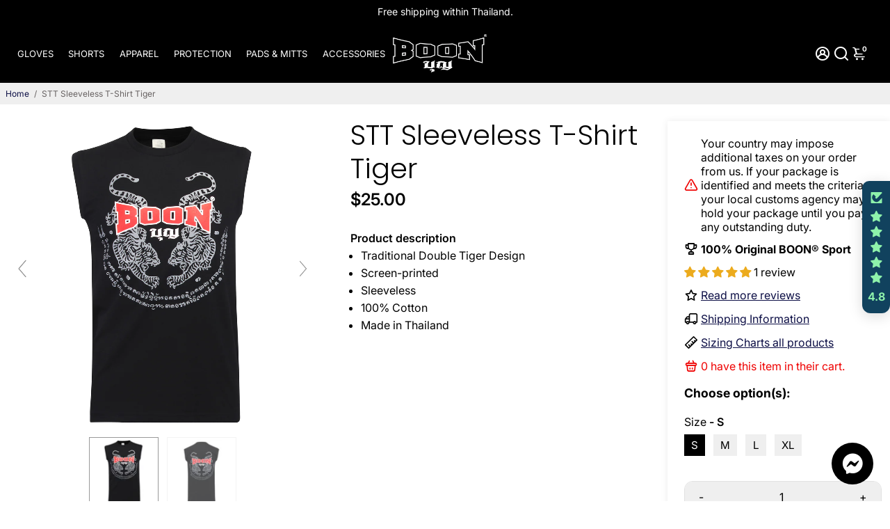

--- FILE ---
content_type: text/javascript
request_url: https://cdn.shopify.com/s/files/1/1710/7463/files/hide_d8eb60a8-4f6a-4a38-8cb3-3edea0a8435d.js?7016529023897361347&shop=boon-sport.myshopify.com
body_size: -614
content:
(function(){
	var style = document.createElement("style");
	style.appendChild(document.createTextNode(""));
	document.head.appendChild(style);
	style.sheet.insertRule(".paypal-button{display: none !important;}",0);
})();